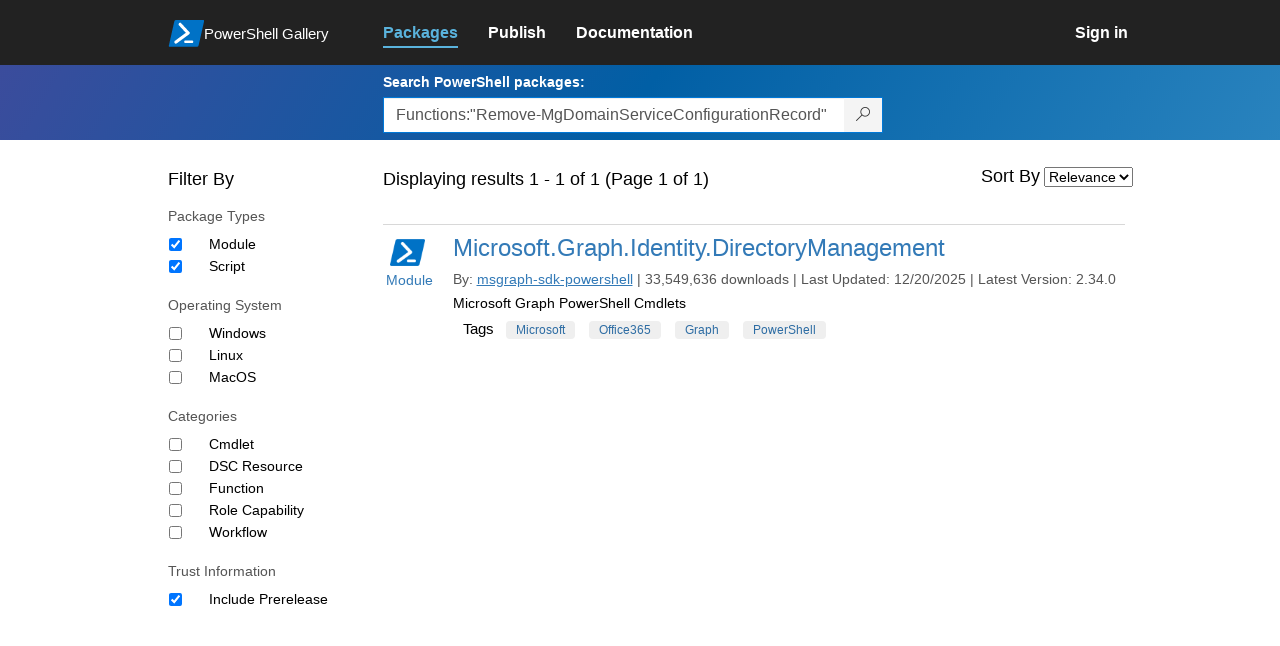

--- FILE ---
content_type: text/html; charset=utf-8
request_url: https://www.powershellgallery.com/packages?q=Functions%3A%22Remove-MgDomainServiceConfigurationRecord%22
body_size: 32868
content:
<!DOCTYPE html>
<html lang="en">
<head>
    <meta charset="utf-8" />
    <meta http-equiv="X-UA-Compatible" content="IE=edge">
    <meta name="viewport" content="width=device-width, initial-scale=1">
    
    

    <title>
        PowerShell Gallery
        | Packages matching Functions:&quot;Remove-MgDomainServiceConfigurationRecord&quot; Displaying results 1 to 1 of 1
    </title>

    <link href="/favicon.ico" rel="shortcut icon" type="image/x-icon" />
        <link title="https://www.powershellgallery.com" type="application/opensearchdescription+xml" href="/opensearch.xml" rel="search">

    <link href="/Content/gallery/css/site.min.css?v=N-FMpZ9py63ZO32Sjay59lx-8krWdY3bkLtzeZMpb8w1" rel="stylesheet"/>

    <link href="/Content/gallery/css/branding.css?v=1.2" rel="stylesheet"/>



    <!-- HTML5 shim and Respond.js for IE8 support of HTML5 elements and media queries -->
    <!-- WARNING: Respond.js doesn't work if you view the page via file:// -->
    <!--[if lt IE 9]>
      <script src="https://oss.maxcdn.com/html5shiv/3.7.3/html5shiv.min.js"></script>
      <script src="https://oss.maxcdn.com/respond/1.4.2/respond.min.js"></script>
    <![endif]-->

    

    
    
    
                <!-- Telemetry -->
            <script type="text/javascript">
                var appInsights = window.appInsights || function (config) {
                    function s(config) {
                        t[config] = function () {
                            var i = arguments;
                            t.queue.push(function () { t[config].apply(t, i) })
                        }
                    }

                    var t = { config: config }, r = document, f = window, e = "script", o = r.createElement(e), i, u;
                    for (o.src = config.url || "//az416426.vo.msecnd.net/scripts/a/ai.0.js", r.getElementsByTagName(e)[0].parentNode.appendChild(o), t.cookie = r.cookie, t.queue = [], i = ["Event", "Exception", "Metric", "PageView", "Trace"]; i.length;) s("track" + i.pop());
                    return config.disableExceptionTracking || (i = "onerror", s("_" + i), u = f[i], f[i] = function (config, r, f, e, o) {
                        var s = u && u(config, r, f, e, o);
                        return s !== !0 && t["_" + i](config, r, f, e, o), s
                    }), t
                }({
                    instrumentationKey: '50d4abc3-17d3-4a1b-8361-2d1e9ca8f6d5',
                    samplingPercentage: 100
                });

                window.appInsights = appInsights;
                appInsights.trackPageView();
            </script>

        <script type="text/javascript">

        window.addEventListener('DOMContentLoaded', () => {
            const tabs = document.querySelectorAll('[role="tab"]');
            const tabList = document.querySelector('[role="tablist"]');

            // Add a click event handler to each tab
            tabs.forEach((tab) => {
                tab.addEventListener('click', changeTabs);
            });

            // Enable arrow navigation between tabs in the tab list
            let tabFocus = 0;

            tabList?.addEventListener('keydown', (e) => {
                // Move right
                if (e.keyCode === 39 || e.keyCode === 37) {
                    tabs[tabFocus].setAttribute('tabindex', -1);
                    if (e.keyCode === 39) {
                        tabFocus++;
                        // If we're at the end, go to the start
                        if (tabFocus >= tabs.length) {
                            tabFocus = 0;
                        }
                        // Move left
                    } else if (e.keyCode === 37) {
                        tabFocus--;
                        // If we're at the start, move to the end
                        if (tabFocus < 0) {
                            tabFocus = tabs.length - 1;
                        }
                    }

                    tabs[tabFocus].setAttribute('tabindex', 0);
                    tabs[tabFocus].focus();
                }
            });
        });

        function changeTabs(e) {
            const target = e.target;
            const parent = target.parentNode;
            const grandparent = parent.parentNode;

            // Remove all current selected tabs
            parent
                .querySelectorAll('[aria-selected="true"]')
                .forEach((t) => t.setAttribute('aria-selected', false));

            // Set this tab as selected
            target.setAttribute('aria-selected', true);

            // Hide all tab panels
            grandparent
                .querySelectorAll('[role="tabpanel"]')
                .forEach((p) => p.setAttribute('hidden', true));

            // Show the selected panel
            grandparent.parentNode
                .querySelector(`#${target.getAttribute('aria-controls')}`)
                .removeAttribute('hidden');
        }
    </script>

</head>
<body>
    





<nav class="navbar navbar-inverse">
    <div class="container">
        <div class="row">
            <div class="col-sm-12 text-center">
                <a href="#" id="skipToContent" class="showOnFocus" title="Skip To Content">Skip To Content</a>
            </div>
        </div>
        <div class="row">
            <div class="col-sm-offset-1 col-sm-2">
                <div class="navbar-header">
                    <a href="/" class="nvabar-header-aLink">
                        <div class="navbar-logo-container">
                            <img class="navbar-logo img-responsive" alt="PowerShell Gallery Home"
                             src="/Content/Images/Branding/psgallerylogo.svg"
                                 onerror="this.src='https://powershellgallery.com/Content/Images/Branding/psgallerylogo-whiteinlay.png'; this.onerror = null;"
 />
                            <p class="navbar-logo-text">PowerShell Gallery</p>
                        </div>
                    </a>
                    <button type="button" class="navbar-toggle collapsed" data-toggle="collapse" data-target="#navbar" aria-controls="navbar" title="Open Main Menu and profile dropdown">
                        <span class="sr-only">Toggle navigation</span>
                        <span class="icon-bar"></span>
                        <span class="icon-bar"></span>
                        <span class="icon-bar"></span>
                    </button>
                </div>
            </div>
            <div class="col-sm-12 col-md-8 special-margin-left">
                <div id="navbar" class="navbar-collapse collapse" aria-label="Navigation Bar">
                    <table>
                        <tr>
                            <td colspan="3">
                                <ul class="nav navbar-nav" role="list">
                                        <li class="active">
        <a role="link" href="/packages" target="" aria-label="Packages">
            <span aria-hidden="true">Packages</span>
        </a>
    </li>

                                        <li class="">
        <a role="link" href="/packages/manage/upload" target="" aria-label="Publish">
            <span aria-hidden="true">Publish</span>
        </a>
    </li>

                                                                            <li class="">
        <a role="link" href="https://go.microsoft.com/fwlink/?LinkID=825202&amp;clcid=0x409" target="_blank" aria-label="Documentation">
            <span aria-hidden="true">Documentation</span>
        </a>
    </li>

                                </ul>
                            </td>
                            <td colspan="1" class="td-align-topright">
                                    <div class="nav navbar-nav navbar-right">
    <li class="">
        <a role="link" href="/users/account/LogOn?returnUrl=%2Fpackages%3Fq%3DFunctions%253A%2522Remove-MgDomainServiceConfigurationRecord%2522" target="" aria-label="Sign in">
            <span aria-hidden="true">Sign in</span>
        </a>
    </li>
                                    </div>
                            </td>
                        </tr>
                    </table>
                </div>
            </div>
        </div>
    </div>

        <div class="container-fluid search-container">
            <div class="row" id="search-row">
                <form aria-label="Package search bar" action="/packages" method="get">
                    <div class="container">
                        <div class="row">
                            <div class="col-sm-offset-1 col-sm-2"></div>
                            <div class="col-sm-12 col-md-8">
                                <div class="form-group special-margin-left">
                                    <label for="search">Search PowerShell packages:</label>
<div class="input-group"  role="presentation">
    <input name="q" type="text" class="form-control ms-borderColor-blue search-box" id="search" aria-label="Enter packages to search, use the arrow keys to autofill."
           placeholder="Az, etc..." autocomplete="on"
           value="Functions:&quot;Remove-MgDomainServiceConfigurationRecord&quot;"
           />
    <span class="input-group-btn">
        <button class="btn btn-default btn-search ms-borderColor-blue ms-borderColor-blue--hover" type="submit"
                title="Search PowerShell packages" aria-label="Search PowerShell packages">
            <span class="ms-Icon ms-Icon--Search" aria-hidden="true"></span>
        </button>
    </span>
</div>

                                    <div id="autocomplete-results-container" class="text-left" tabindex="0"></div>

<script type="text/html" id="autocomplete-results-row">
    <!-- ko if: $data -->
    <!-- ko if: $data.PackageRegistration -->
    <div class="col-sm-4 autocomplete-row-id autocomplete-row-data">
        <span data-bind="attr: { id: 'autocomplete-result-id-' + $data.PackageRegistration.Id, title: $data.PackageRegistration.Id }, text: $data.PackageRegistration.Id"></span>
    </div>
    <div class="col-sm-4 autocomplete-row-downloadcount text-right autocomplete-row-data">
        <span data-bind="text: $data.DownloadCount + ' downloads'"></span>
    </div>
    <div class="col-sm-4 autocomplete-row-owners text-left autocomplete-row-data">
        <span data-bind="text: $data.OwnersString + ' '"></span>
    </div>
    <!-- /ko -->
    <!-- ko ifnot: $data.PackageRegistration -->
    <div class="col-sm-12 autocomplete-row-id autocomplete-row-data">
        <span data-bind="attr: { id: 'autocomplete-result-id-' + $data, title: $data  }, text: $data"></span>
    </div>
    <!-- /ko -->
    <!-- /ko -->
</script>

<script type="text/html" id="autocomplete-results-template">
    <!-- ko if: $data.data.length > 0 -->
    <div data-bind="foreach: $data.data" id="autocomplete-results-list">
        <a data-bind="attr: { id: 'autocomplete-result-row-' + $data, href: '/packages/' + $data, title: $data }" tabindex="-1">
            <div data-bind="attr:{ id: 'autocomplete-container-' + $data }" class="autocomplete-results-row">
            </div>
        </a>
    </div>
    <!-- /ko -->
</script>

                                </div>
                            </div>
                        </div>
                    </div>
                </form>
            </div>
        </div>
</nav>





    <div id="skippedToContent">
        

<section role="main" class="container main-container page-list-packages">
    <div class="row">
        <div class="col-sm-offset-1 col-sm-2" id="filterColumn">
            <h2>Filter By</h2>
<form action="/packages" aria-label="Search Filters" method="post">                <fieldset class="search-filters" id="searchFilters" name="searchFilters">
                    <input type="hidden" name="q" value="Functions:&quot;Remove-MgDomainServiceConfigurationRecord&quot;" />
                    <input type="hidden" name="sortBy" value="relevance" />

                    <h3>Package Types</h3>
                    <div class="search-filters-group">
                        <ul>
                                <li class="checkbox">
                                    <input id="ItemTypeFilters_0__DisplayName" name="ItemTypeFilters[0].DisplayName" type="hidden" value="Module" />
                                    <input id="ItemTypeFilters_0__Tag" name="ItemTypeFilters[0].Tag" type="hidden" value="PSModule" />
                                    <input aria-label="Package type Module" checked="checked" data-val="true" data-val-required="The Apply field is required." id="ItemTypeFilters_0__Apply" name="ItemTypeFilters[0].Apply" type="checkbox" value="true" /><input name="ItemTypeFilters[0].Apply" type="hidden" value="false" />
                                    <label for="ItemTypeFilters_0__Apply">Module</label>
                                </li>
                                <li class="checkbox">
                                    <input id="ItemTypeFilters_1__DisplayName" name="ItemTypeFilters[1].DisplayName" type="hidden" value="Script" />
                                    <input id="ItemTypeFilters_1__Tag" name="ItemTypeFilters[1].Tag" type="hidden" value="PSScript" />
                                    <input aria-label="Package type Script" checked="checked" data-val="true" data-val-required="The Apply field is required." id="ItemTypeFilters_1__Apply" name="ItemTypeFilters[1].Apply" type="checkbox" value="true" /><input name="ItemTypeFilters[1].Apply" type="hidden" value="false" />
                                    <label for="ItemTypeFilters_1__Apply">Script</label>
                                </li>
                        </ul>
                    </div>

                    <h3>Operating System</h3>
                    <div class="search-filters-group">
                        <ul>
                                <li class="checkbox">
                                    <input id="OperatingSystemFilters_0__DisplayName" name="OperatingSystemFilters[0].DisplayName" type="hidden" value="Windows" />
                                    <input id="OperatingSystemFilters_0__Tag" name="OperatingSystemFilters[0].Tag" type="hidden" value="Windows" />
                                    <input aria-label="Operating System Windows" data-val="true" data-val-required="The Apply field is required." id="OperatingSystemFilters_0__Apply" name="OperatingSystemFilters[0].Apply" type="checkbox" value="true" /><input name="OperatingSystemFilters[0].Apply" type="hidden" value="false" />
                                    <label for="OperatingSystemFilters_0__Apply">Windows</label>
                                </li>
                                <li class="checkbox">
                                    <input id="OperatingSystemFilters_1__DisplayName" name="OperatingSystemFilters[1].DisplayName" type="hidden" value="Linux" />
                                    <input id="OperatingSystemFilters_1__Tag" name="OperatingSystemFilters[1].Tag" type="hidden" value="Linux" />
                                    <input aria-label="Operating System Linux" data-val="true" data-val-required="The Apply field is required." id="OperatingSystemFilters_1__Apply" name="OperatingSystemFilters[1].Apply" type="checkbox" value="true" /><input name="OperatingSystemFilters[1].Apply" type="hidden" value="false" />
                                    <label for="OperatingSystemFilters_1__Apply">Linux</label>
                                </li>
                                <li class="checkbox">
                                    <input id="OperatingSystemFilters_2__DisplayName" name="OperatingSystemFilters[2].DisplayName" type="hidden" value="MacOS" />
                                    <input id="OperatingSystemFilters_2__Tag" name="OperatingSystemFilters[2].Tag" type="hidden" value="MacOS" />
                                    <input aria-label="Operating System MacOS" data-val="true" data-val-required="The Apply field is required." id="OperatingSystemFilters_2__Apply" name="OperatingSystemFilters[2].Apply" type="checkbox" value="true" /><input name="OperatingSystemFilters[2].Apply" type="hidden" value="false" />
                                    <label for="OperatingSystemFilters_2__Apply">MacOS</label>
                                </li>
                        </ul>
                    </div>

                    <h3>Categories</h3>
                    <div class="search-filters-group">
                        <ul>
                                <li class="checkbox">
                                    <input id="TagFilters_0__DisplayName" name="TagFilters[0].DisplayName" type="hidden" value="Cmdlet" />
                                    <input id="TagFilters_0__Tag" name="TagFilters[0].Tag" type="hidden" value="PSIncludes_Cmdlet" />
                                    <input aria-label="Category Cmdlet" data-val="true" data-val-required="The Apply field is required." id="TagFilters_0__Apply" name="TagFilters[0].Apply" type="checkbox" value="true" /><input name="TagFilters[0].Apply" type="hidden" value="false" />
                                    <label for="TagFilters_0__Apply">Cmdlet</label>
                                </li>
                                <li class="checkbox">
                                    <input id="TagFilters_1__DisplayName" name="TagFilters[1].DisplayName" type="hidden" value="DSC Resource" />
                                    <input id="TagFilters_1__Tag" name="TagFilters[1].Tag" type="hidden" value="PSIncludes_DscResource" />
                                    <input aria-label="Category DSC Resource" data-val="true" data-val-required="The Apply field is required." id="TagFilters_1__Apply" name="TagFilters[1].Apply" type="checkbox" value="true" /><input name="TagFilters[1].Apply" type="hidden" value="false" />
                                    <label for="TagFilters_1__Apply">DSC Resource</label>
                                </li>
                                <li class="checkbox">
                                    <input id="TagFilters_2__DisplayName" name="TagFilters[2].DisplayName" type="hidden" value="Function" />
                                    <input id="TagFilters_2__Tag" name="TagFilters[2].Tag" type="hidden" value="PSIncludes_Function" />
                                    <input aria-label="Category Function" data-val="true" data-val-required="The Apply field is required." id="TagFilters_2__Apply" name="TagFilters[2].Apply" type="checkbox" value="true" /><input name="TagFilters[2].Apply" type="hidden" value="false" />
                                    <label for="TagFilters_2__Apply">Function</label>
                                </li>
                                <li class="checkbox">
                                    <input id="TagFilters_3__DisplayName" name="TagFilters[3].DisplayName" type="hidden" value="Role Capability" />
                                    <input id="TagFilters_3__Tag" name="TagFilters[3].Tag" type="hidden" value="PSIncludes_RoleCapability" />
                                    <input aria-label="Category Role Capability" data-val="true" data-val-required="The Apply field is required." id="TagFilters_3__Apply" name="TagFilters[3].Apply" type="checkbox" value="true" /><input name="TagFilters[3].Apply" type="hidden" value="false" />
                                    <label for="TagFilters_3__Apply">Role Capability</label>
                                </li>
                                <li class="checkbox">
                                    <input id="TagFilters_4__DisplayName" name="TagFilters[4].DisplayName" type="hidden" value="Workflow" />
                                    <input id="TagFilters_4__Tag" name="TagFilters[4].Tag" type="hidden" value="PSIncludes_Workflow" />
                                    <input aria-label="Category Workflow" data-val="true" data-val-required="The Apply field is required." id="TagFilters_4__Apply" name="TagFilters[4].Apply" type="checkbox" value="true" /><input name="TagFilters[4].Apply" type="hidden" value="false" />
                                    <label for="TagFilters_4__Apply">Workflow</label>
                                </li>
                        </ul>
                    </div>

                    <h3>Trust Information</h3>
                    <div class="search-filters-group">
                        <ul>
                            <li class="checkbox">
                                <input aria-label="Trust Information Include Prerelease" checked="checked" data-val="true" data-val-required="The IncludePrerelease field is required." id="IncludePrerelease" name="IncludePrerelease" type="checkbox" value="true" /><input name="IncludePrerelease" type="hidden" value="false" />
                                <label for="Include_Prerelease">Include Prerelease</label>
                            </li>
                        </ul>
                    </div>

                </fieldset>
</form>        </div>
        <div class="col-sm-12 col-md-8 special-margin-left">
            <div class="search">

                    <div class="form-field div-resultline">
                        <h2>Displaying results 1 - 1 of 1 (Page 1 of 1)</h2>
                    </div>

<form action="/packages" aria-label="" method="post">                    <fieldset class="form search" id="listPackages">
<input id="SearchForm__ItemTypeFilters_0__DisplayName" name="ItemTypeFilters[0].DisplayName" type="hidden" value="Module" /><input id="SearchForm__ItemTypeFilters_0__Tag" name="ItemTypeFilters[0].Tag" type="hidden" value="PSModule" /><input data-val="true" data-val-required="The Apply field is required." id="SearchForm__ItemTypeFilters_0__Apply" name="ItemTypeFilters[0].Apply" type="hidden" value="True" /><input id="SearchForm__ItemTypeFilters_1__DisplayName" name="ItemTypeFilters[1].DisplayName" type="hidden" value="Script" /><input id="SearchForm__ItemTypeFilters_1__Tag" name="ItemTypeFilters[1].Tag" type="hidden" value="PSScript" /><input data-val="true" data-val-required="The Apply field is required." id="SearchForm__ItemTypeFilters_1__Apply" name="ItemTypeFilters[1].Apply" type="hidden" value="True" />                        <input id="SearchForm__OperatingSystemFilters_0__DisplayName" name="OperatingSystemFilters[0].DisplayName" type="hidden" value="Windows" /><input id="SearchForm__OperatingSystemFilters_0__Tag" name="OperatingSystemFilters[0].Tag" type="hidden" value="Windows" /><input data-val="true" data-val-required="The Apply field is required." id="SearchForm__OperatingSystemFilters_0__Apply" name="OperatingSystemFilters[0].Apply" type="hidden" value="False" /><input id="SearchForm__OperatingSystemFilters_1__DisplayName" name="OperatingSystemFilters[1].DisplayName" type="hidden" value="Linux" /><input id="SearchForm__OperatingSystemFilters_1__Tag" name="OperatingSystemFilters[1].Tag" type="hidden" value="Linux" /><input data-val="true" data-val-required="The Apply field is required." id="SearchForm__OperatingSystemFilters_1__Apply" name="OperatingSystemFilters[1].Apply" type="hidden" value="False" /><input id="SearchForm__OperatingSystemFilters_2__DisplayName" name="OperatingSystemFilters[2].DisplayName" type="hidden" value="MacOS" /><input id="SearchForm__OperatingSystemFilters_2__Tag" name="OperatingSystemFilters[2].Tag" type="hidden" value="MacOS" /><input data-val="true" data-val-required="The Apply field is required." id="SearchForm__OperatingSystemFilters_2__Apply" name="OperatingSystemFilters[2].Apply" type="hidden" value="False" />                        <input id="SearchForm__TagFilters_0__DisplayName" name="TagFilters[0].DisplayName" type="hidden" value="Cmdlet" /><input id="SearchForm__TagFilters_0__Tage" name="TagFilters[0].Tag" type="hidden" value="PSIncludes_Cmdlet" /><input data-val="true" data-val-required="The Apply field is required." id="SearchForm__TagFilters_0__Apply" name="TagFilters[0].Apply" type="hidden" value="False" /><input id="SearchForm__TagFilters_1__DisplayName" name="TagFilters[1].DisplayName" type="hidden" value="DSC Resource" /><input id="SearchForm__TagFilters_1__Tage" name="TagFilters[1].Tag" type="hidden" value="PSIncludes_DscResource" /><input data-val="true" data-val-required="The Apply field is required." id="SearchForm__TagFilters_1__Apply" name="TagFilters[1].Apply" type="hidden" value="False" /><input id="SearchForm__TagFilters_2__DisplayName" name="TagFilters[2].DisplayName" type="hidden" value="Function" /><input id="SearchForm__TagFilters_2__Tage" name="TagFilters[2].Tag" type="hidden" value="PSIncludes_Function" /><input data-val="true" data-val-required="The Apply field is required." id="SearchForm__TagFilters_2__Apply" name="TagFilters[2].Apply" type="hidden" value="False" /><input id="SearchForm__TagFilters_3__DisplayName" name="TagFilters[3].DisplayName" type="hidden" value="Role Capability" /><input id="SearchForm__TagFilters_3__Tage" name="TagFilters[3].Tag" type="hidden" value="PSIncludes_RoleCapability" /><input data-val="true" data-val-required="The Apply field is required." id="SearchForm__TagFilters_3__Apply" name="TagFilters[3].Apply" type="hidden" value="False" /><input id="SearchForm__TagFilters_4__DisplayName" name="TagFilters[4].DisplayName" type="hidden" value="Workflow" /><input id="SearchForm__TagFilters_4__Tage" name="TagFilters[4].Tag" type="hidden" value="PSIncludes_Workflow" /><input data-val="true" data-val-required="The Apply field is required." id="SearchForm__TagFilters_4__Apply" name="TagFilters[4].Apply" type="hidden" value="False" />                        <input data-val="true" data-val-required="The IncludePrerelease field is required." id="SearchForm__IncludePrerelease__Apply" name="IncludePrerelease" type="hidden" value="True" />

                        <input type="hidden" name="q" value="Functions:&quot;Remove-MgDomainServiceConfigurationRecord&quot;" />

                        <div class="form-field">
                            <label for="sortBy" aria-label="Sort By">Sort By</label>
                            <select name="sortBy" id="sortBy" aria-label="Sort by">
    <option value="relevance"                                selected="selected"
>Relevance</option>
                                    <option value="package-download-count" >Popularity</option>

                                    <option value="package-title" >A-Z</option>

                                    <option value="package-created" >Recent</option>

                            </select>
                        </div>
                    </fieldset>
</form>
            </div>

            <div class="list-packages" role="list">
<section class="package">
    <div class="row" role="listitem">
        <table class="width-hundred-percent">
            <tr>
                <td >
                    <div >
                        <div class="side">
                            <a href="/packages/Microsoft.Graph.Identity.DirectoryManagement/2.34.0">
                                <img src="/Content/Images/Branding/PackageDefaultIcon-50x50.png" alt="Microsoft.Graph.Identity.DirectoryManagement icon" onerror="this.src = '/Content/Images/Branding/packageDefaultIcon-50x50.png';" />
                                    Module
                            </a>
                        </div>
                        <div class="main">
                            <header class="package-list-header">
                                <div class="div-firstchild-package-list-header">
                                    <h1><a href="/packages/Microsoft.Graph.Identity.DirectoryManagement/">Microsoft.Graph.Identity.DirectoryManagement</a></h1>
                                </div>
                                <div class="package-headerLine">
                                    By:
                                    <ul class="owners">
                                        <li>
                                            <a class="underline" href="/profiles/msgraph-sdk-powershell">msgraph-sdk-powershell</a>
                                        </li>
                                    </ul>
                                    |
                                    33,549,636 downloads
                                    |
                                    Last Updated:  12/20/2025
                                    |
                                    Latest Version:  2.34.0
                                </div>
                            </header>

                            <p>
Microsoft Graph PowerShell Cmdlets                            </p>


                            <div>
                                

    <div class="tags">
        <ul class="tags">
            <li>Tags</li>
                    <li class="">
                        <a href="/packages?q=Tags%3A%22Microsoft%22" title="Search for Microsoft" class="tag">Microsoft</a>
                    </li>
                    <li class="">
                        <a href="/packages?q=Tags%3A%22Office365%22" title="Search for Office365" class="tag">Office365</a>
                    </li>
                    <li class="">
                        <a href="/packages?q=Tags%3A%22Graph%22" title="Search for Graph" class="tag">Graph</a>
                    </li>
                    <li class="">
                        <a href="/packages?q=Tags%3A%22PowerShell%22" title="Search for PowerShell" class="tag">PowerShell</a>
                    </li>

        </ul>
    </div>


                            </div>
                        </div>
                    </div>
                </td>
                <td class="td-your-package-image">
                   
                   
                </td>
            </tr>
        </table>      
    </div>
</section>            </div>
        </div>
    </div>

    <div class="row">
        <div class="col-xs-12" clearfix>
        </div>
    </div>

</section>



    </div>
    <footer class="footer">
    <div class="container footer-container" >
        <div class="row">
            <div class="hidden-xs footer-heading">
            </div>
        </div>
        <div class="row">
            <div class="col-sm-offset-1 col-sm-1 footer-heading">
                <span><a href="/policies/Contact">Contact Us</a></span>
            </div>
            <div class="col-sm-1 footer-heading">
                <span><a href="/policies/Terms">Terms of Use</a></span>
            </div>
            <div class="col-sm-1 footer-heading">
                <span><a href="https://go.microsoft.com/fwlink/?LinkId=521839">Privacy Policy</a></span>
            </div>
            <div class="col-sm-1 footer-heading">
                <span><a href="https://aka.ms/psgallery-status/">Gallery Status</a></span>
            </div>
            <div class="col-sm-1 footer-heading">
                <span><a href="https://github.com/PowerShell/PowerShellGallery/issues">Feedback</a></span>
            </div>
            <div class="col-sm-1 footer-heading">
                <span><a href="https://aka.ms/PSGalleryPreviewFAQ">FAQs</a></span>
            </div>
            <div class="col-sm-4 footer-heading">
                <span class="footer-heading-last">&copy; 2026 Microsoft Corporation</span>
            </div>
        </div>  
    </div>
</footer>

    <script src="/Scripts/gallery/site.min.js?v=s-Nycwu4c-T9eVJC1tGlnrSh8SDtsEN_92Vs4B72tZk1"></script>

    
    <script>
        $(function () {
            $("#sortBy").change(function () {
                this.form.submit();
            });
        });

        $(function () {
            $("#searchFilters").change(function () {
                this.form.submit();
            });
        });

        function ToggleTagsVisibility(elem, number) {
            if ($(elem).text() == "hide") {
                $(elem).parent().parent().children(".excess-tags").hide();
                $(elem).text("+" + number + " More");
                elem.title = "Show all tags";
                elem.setAttribute('aria-label', 'Show all tags');
            }
            else {
                $(elem).parent().parent().children(".excess-tags").show().css("display", "inline");
                $(elem).text("hide");
                elem.title = "Hide tags";
                elem.setAttribute('aria-label', 'Hide tags');
            }
        }

    </script>

</body>
</html>
